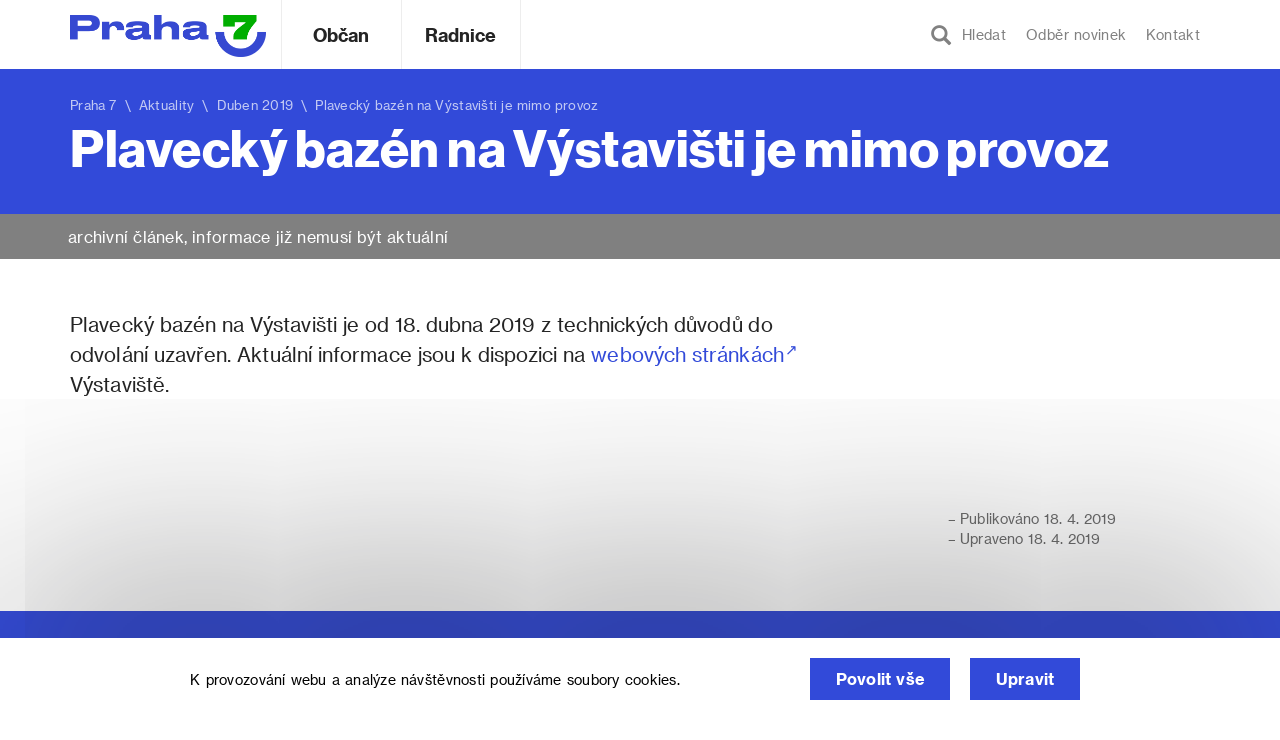

--- FILE ---
content_type: text/html; charset=UTF-8
request_url: https://www.praha7.cz/plavecky-bazen-na-vystavisti-je-mimo-provoz/
body_size: 14693
content:
<!DOCTYPE html>
<html lang="cs" prefix="og: http://ogp.me/ns#">
<head>
<meta charset="UTF-8">
<meta http-equiv="X-UA-Compatible" content="IE=edge">
<meta name="viewport" content="width=device-width, initial-scale=1.0, maximum-scale=1.0, user-scalable=0" />
<link rel="profile" href="http://gmpg.org/xfn/11">

<link rel="apple-touch-icon" sizes="180x180" href="https://www.praha7.cz/wp-content/themes/praha7/img/favicon/apple-touch-icon.png">
<link rel="icon" type="image/png" href="https://www.praha7.cz/wp-content/themes/praha7/img/favicon/favicon-32x32.png" sizes="32x32">
<link rel="icon" type="image/png" href="https://www.praha7.cz/wp-content/themes/praha7/img/favicon/favicon-16x16.png" sizes="16x16">
<link rel="manifest" href="https://www.praha7.cz/wp-content/themes/praha7/img/favicon/manifest.json">
<link rel="mask-icon" href="https://www.praha7.cz/wp-content/themes/praha7/img/favicon/safari-pinned-tab.svg" color="#ffffff">
<link rel="shortcut icon" href="https://www.praha7.cz/wp-content/themes/praha7/img/favicon/favicon.ico">
<link rel="stylesheet" href="https://www.praha7.cz/wp-content/themes/praha7/print.css" media="print">
<meta name="msapplication-config" content="https://www.praha7.cz/wp-content/themes/praha7/img/favicon/browserconfig.xml">
<meta name="theme-color" content="#ffffff">

<meta name="category" value="article">
<meta property="og:url"                content="https://www.praha7.cz/plavecky-bazen-na-vystavisti-je-mimo-provoz/" />
<meta property="og:type"               content="article" />
<meta property="og:title"              content="Plavecký bazén na Výstavišti je mimo provoz" />
<meta property="og:description"        content="" />
<meta property="og:image"              content="https://www.praha7.cz/wp-content/uploads/2019/04/21081470_1835349639918841_610576085_o-1.jpg" />

<title>Plavecký bazén na Výstavišti je mimo provoz | Praha 7</title>
<meta name='robots' content='max-image-preview:large' />

<!-- This site is optimized with the Yoast SEO plugin v7.1 - https://yoast.com/wordpress/plugins/seo/ -->
<link rel="canonical" href="https://www.praha7.cz/plavecky-bazen-na-vystavisti-je-mimo-provoz/" />
<meta property="og:locale" content="cs_CZ" />
<meta property="og:type" content="article" />
<meta property="og:title" content="Plavecký bazén na Výstavišti je mimo provoz | Praha 7" />
<meta property="og:description" content="Plavecký bazén na Výstavišti je od 18. dubna 2019 z technických důvodů do odvolání uzavřen. Aktuální informace jsou k dispozici na webových stránkách Výstaviště." />
<meta property="og:url" content="https://www.praha7.cz/plavecky-bazen-na-vystavisti-je-mimo-provoz/" />
<meta property="og:site_name" content="Praha 7" />
<meta property="article:publisher" content="https://www.facebook.com/Praha7/" />
<meta property="article:section" content="Aktuality" />
<meta property="article:published_time" content="2019-04-18T14:37:29+02:00" />
<meta property="article:modified_time" content="2019-04-18T14:40:47+02:00" />
<meta property="og:updated_time" content="2019-04-18T14:40:47+02:00" />
<meta property="og:image" content="https://www.praha7.cz/wp-content/uploads/2019/04/21081470_1835349639918841_610576085_o-1.jpg" />
<meta property="og:image:secure_url" content="https://www.praha7.cz/wp-content/uploads/2019/04/21081470_1835349639918841_610576085_o-1.jpg" />
<meta property="og:image:width" content="2048" />
<meta property="og:image:height" content="1536" />
<meta name="twitter:card" content="summary_large_image" />
<meta name="twitter:description" content="[perex] Plavecký bazén na Výstavišti je od 18.&nbsp;dubna 2019 z&nbsp;technických důvodů do odvolání uzavřen. Aktuální informace jsou k&nbsp;dispozici na webových stránkách Výstaviště. [/perex]" />
<meta name="twitter:title" content="Plavecký bazén na Výstavišti je mimo provoz | Praha 7" />
<meta name="twitter:image" content="https://www.praha7.cz/wp-content/uploads/2019/04/21081470_1835349639918841_610576085_o-1.jpg" />
<script type='application/ld+json'>{"@context":"https:\/\/schema.org","@type":"Organization","url":"https:\/\/www.praha7.cz\/","sameAs":["https:\/\/www.facebook.com\/Praha7\/","https:\/\/www.youtube.com\/user\/MCPraha7"],"@id":"#organization","name":"M\u011bstsk\u00e1 \u010d\u00e1st Praha 7","logo":"https:\/\/www.praha7.cz\/wp-content\/uploads\/2018\/03\/logo-P7-rgb.png"}</script>
<!-- / Yoast SEO plugin. -->

<link rel='dns-prefetch' href='//ajax.googleapis.com' />
<link rel='dns-prefetch' href='//s.w.org' />
<link rel="alternate" type="application/rss+xml" title="Praha 7 &raquo; RSS zdroj" href="https://www.praha7.cz/feed/" />
<link rel="alternate" type="application/rss+xml" title="Praha 7 &raquo; RSS komentářů" href="https://www.praha7.cz/comments/feed/" />
		<!-- This site uses the Google Analytics by MonsterInsights plugin v9.0.1 - Using Analytics tracking - https://www.monsterinsights.com/ -->
							<script src="//www.googletagmanager.com/gtag/js?id=G-PM98PGF2XX"  data-cfasync="false" data-wpfc-render="false" type="text/javascript" async></script>
			<script data-cfasync="false" data-wpfc-render="false" type="text/javascript">
				var mi_version = '9.0.1';
				var mi_track_user = true;
				var mi_no_track_reason = '';
								var MonsterInsightsDefaultLocations = {"page_location":"https:\/\/www.praha7.cz\/plavecky-bazen-na-vystavisti-je-mimo-provoz\/"};
				if ( typeof MonsterInsightsPrivacyGuardFilter === 'function' ) {
					var MonsterInsightsLocations = (typeof MonsterInsightsExcludeQuery === 'object') ? MonsterInsightsPrivacyGuardFilter( MonsterInsightsExcludeQuery ) : MonsterInsightsPrivacyGuardFilter( MonsterInsightsDefaultLocations );
				} else {
					var MonsterInsightsLocations = (typeof MonsterInsightsExcludeQuery === 'object') ? MonsterInsightsExcludeQuery : MonsterInsightsDefaultLocations;
				}

								var disableStrs = [
										'ga-disable-G-PM98PGF2XX',
									];

				/* Function to detect opted out users */
				function __gtagTrackerIsOptedOut() {
					for (var index = 0; index < disableStrs.length; index++) {
						if (document.cookie.indexOf(disableStrs[index] + '=true') > -1) {
							return true;
						}
					}

					return false;
				}

				/* Disable tracking if the opt-out cookie exists. */
				if (__gtagTrackerIsOptedOut()) {
					for (var index = 0; index < disableStrs.length; index++) {
						window[disableStrs[index]] = true;
					}
				}

				/* Opt-out function */
				function __gtagTrackerOptout() {
					for (var index = 0; index < disableStrs.length; index++) {
						document.cookie = disableStrs[index] + '=true; expires=Thu, 31 Dec 2099 23:59:59 UTC; path=/';
						window[disableStrs[index]] = true;
					}
				}

				if ('undefined' === typeof gaOptout) {
					function gaOptout() {
						__gtagTrackerOptout();
					}
				}
								window.dataLayer = window.dataLayer || [];

				window.MonsterInsightsDualTracker = {
					helpers: {},
					trackers: {},
				};
				if (mi_track_user) {
					function __gtagDataLayer() {
						dataLayer.push(arguments);
					}

					function __gtagTracker(type, name, parameters) {
						if (!parameters) {
							parameters = {};
						}

						if (parameters.send_to) {
							__gtagDataLayer.apply(null, arguments);
							return;
						}

						if (type === 'event') {
														parameters.send_to = monsterinsights_frontend.v4_id;
							var hookName = name;
							if (typeof parameters['event_category'] !== 'undefined') {
								hookName = parameters['event_category'] + ':' + name;
							}

							if (typeof MonsterInsightsDualTracker.trackers[hookName] !== 'undefined') {
								MonsterInsightsDualTracker.trackers[hookName](parameters);
							} else {
								__gtagDataLayer('event', name, parameters);
							}
							
						} else {
							__gtagDataLayer.apply(null, arguments);
						}
					}

					__gtagTracker('js', new Date());
					__gtagTracker('set', {
						'developer_id.dZGIzZG': true,
											});
					if ( MonsterInsightsLocations.page_location ) {
						__gtagTracker('set', MonsterInsightsLocations);
					}
										__gtagTracker('config', 'G-PM98PGF2XX', {"forceSSL":"true","link_attribution":"true"} );
															window.gtag = __gtagTracker;										(function () {
						/* https://developers.google.com/analytics/devguides/collection/analyticsjs/ */
						/* ga and __gaTracker compatibility shim. */
						var noopfn = function () {
							return null;
						};
						var newtracker = function () {
							return new Tracker();
						};
						var Tracker = function () {
							return null;
						};
						var p = Tracker.prototype;
						p.get = noopfn;
						p.set = noopfn;
						p.send = function () {
							var args = Array.prototype.slice.call(arguments);
							args.unshift('send');
							__gaTracker.apply(null, args);
						};
						var __gaTracker = function () {
							var len = arguments.length;
							if (len === 0) {
								return;
							}
							var f = arguments[len - 1];
							if (typeof f !== 'object' || f === null || typeof f.hitCallback !== 'function') {
								if ('send' === arguments[0]) {
									var hitConverted, hitObject = false, action;
									if ('event' === arguments[1]) {
										if ('undefined' !== typeof arguments[3]) {
											hitObject = {
												'eventAction': arguments[3],
												'eventCategory': arguments[2],
												'eventLabel': arguments[4],
												'value': arguments[5] ? arguments[5] : 1,
											}
										}
									}
									if ('pageview' === arguments[1]) {
										if ('undefined' !== typeof arguments[2]) {
											hitObject = {
												'eventAction': 'page_view',
												'page_path': arguments[2],
											}
										}
									}
									if (typeof arguments[2] === 'object') {
										hitObject = arguments[2];
									}
									if (typeof arguments[5] === 'object') {
										Object.assign(hitObject, arguments[5]);
									}
									if ('undefined' !== typeof arguments[1].hitType) {
										hitObject = arguments[1];
										if ('pageview' === hitObject.hitType) {
											hitObject.eventAction = 'page_view';
										}
									}
									if (hitObject) {
										action = 'timing' === arguments[1].hitType ? 'timing_complete' : hitObject.eventAction;
										hitConverted = mapArgs(hitObject);
										__gtagTracker('event', action, hitConverted);
									}
								}
								return;
							}

							function mapArgs(args) {
								var arg, hit = {};
								var gaMap = {
									'eventCategory': 'event_category',
									'eventAction': 'event_action',
									'eventLabel': 'event_label',
									'eventValue': 'event_value',
									'nonInteraction': 'non_interaction',
									'timingCategory': 'event_category',
									'timingVar': 'name',
									'timingValue': 'value',
									'timingLabel': 'event_label',
									'page': 'page_path',
									'location': 'page_location',
									'title': 'page_title',
									'referrer' : 'page_referrer',
								};
								for (arg in args) {
																		if (!(!args.hasOwnProperty(arg) || !gaMap.hasOwnProperty(arg))) {
										hit[gaMap[arg]] = args[arg];
									} else {
										hit[arg] = args[arg];
									}
								}
								return hit;
							}

							try {
								f.hitCallback();
							} catch (ex) {
							}
						};
						__gaTracker.create = newtracker;
						__gaTracker.getByName = newtracker;
						__gaTracker.getAll = function () {
							return [];
						};
						__gaTracker.remove = noopfn;
						__gaTracker.loaded = true;
						window['__gaTracker'] = __gaTracker;
					})();
									} else {
										console.log("");
					(function () {
						function __gtagTracker() {
							return null;
						}

						window['__gtagTracker'] = __gtagTracker;
						window['gtag'] = __gtagTracker;
					})();
									}
			</script>
				<!-- / Google Analytics by MonsterInsights -->
		<script type="text/javascript">
window._wpemojiSettings = {"baseUrl":"https:\/\/s.w.org\/images\/core\/emoji\/13.1.0\/72x72\/","ext":".png","svgUrl":"https:\/\/s.w.org\/images\/core\/emoji\/13.1.0\/svg\/","svgExt":".svg","source":{"concatemoji":"https:\/\/www.praha7.cz\/wp-includes\/js\/wp-emoji-release.min.js?ver=5.9.3"}};
/*! This file is auto-generated */
!function(e,a,t){var n,r,o,i=a.createElement("canvas"),p=i.getContext&&i.getContext("2d");function s(e,t){var a=String.fromCharCode;p.clearRect(0,0,i.width,i.height),p.fillText(a.apply(this,e),0,0);e=i.toDataURL();return p.clearRect(0,0,i.width,i.height),p.fillText(a.apply(this,t),0,0),e===i.toDataURL()}function c(e){var t=a.createElement("script");t.src=e,t.defer=t.type="text/javascript",a.getElementsByTagName("head")[0].appendChild(t)}for(o=Array("flag","emoji"),t.supports={everything:!0,everythingExceptFlag:!0},r=0;r<o.length;r++)t.supports[o[r]]=function(e){if(!p||!p.fillText)return!1;switch(p.textBaseline="top",p.font="600 32px Arial",e){case"flag":return s([127987,65039,8205,9895,65039],[127987,65039,8203,9895,65039])?!1:!s([55356,56826,55356,56819],[55356,56826,8203,55356,56819])&&!s([55356,57332,56128,56423,56128,56418,56128,56421,56128,56430,56128,56423,56128,56447],[55356,57332,8203,56128,56423,8203,56128,56418,8203,56128,56421,8203,56128,56430,8203,56128,56423,8203,56128,56447]);case"emoji":return!s([10084,65039,8205,55357,56613],[10084,65039,8203,55357,56613])}return!1}(o[r]),t.supports.everything=t.supports.everything&&t.supports[o[r]],"flag"!==o[r]&&(t.supports.everythingExceptFlag=t.supports.everythingExceptFlag&&t.supports[o[r]]);t.supports.everythingExceptFlag=t.supports.everythingExceptFlag&&!t.supports.flag,t.DOMReady=!1,t.readyCallback=function(){t.DOMReady=!0},t.supports.everything||(n=function(){t.readyCallback()},a.addEventListener?(a.addEventListener("DOMContentLoaded",n,!1),e.addEventListener("load",n,!1)):(e.attachEvent("onload",n),a.attachEvent("onreadystatechange",function(){"complete"===a.readyState&&t.readyCallback()})),(n=t.source||{}).concatemoji?c(n.concatemoji):n.wpemoji&&n.twemoji&&(c(n.twemoji),c(n.wpemoji)))}(window,document,window._wpemojiSettings);
</script>
<style type="text/css">
img.wp-smiley,
img.emoji {
	display: inline !important;
	border: none !important;
	box-shadow: none !important;
	height: 1em !important;
	width: 1em !important;
	margin: 0 0.07em !important;
	vertical-align: -0.1em !important;
	background: none !important;
	padding: 0 !important;
}
</style>
	<link rel='stylesheet' id='wp-block-library-css'  href='https://www.praha7.cz/wp-includes/css/dist/block-library/style.min.css?ver=5.9.3' type='text/css' media='all' />
<style id='global-styles-inline-css' type='text/css'>
body{--wp--preset--color--black: #000000;--wp--preset--color--cyan-bluish-gray: #abb8c3;--wp--preset--color--white: #ffffff;--wp--preset--color--pale-pink: #f78da7;--wp--preset--color--vivid-red: #cf2e2e;--wp--preset--color--luminous-vivid-orange: #ff6900;--wp--preset--color--luminous-vivid-amber: #fcb900;--wp--preset--color--light-green-cyan: #7bdcb5;--wp--preset--color--vivid-green-cyan: #00d084;--wp--preset--color--pale-cyan-blue: #8ed1fc;--wp--preset--color--vivid-cyan-blue: #0693e3;--wp--preset--color--vivid-purple: #9b51e0;--wp--preset--gradient--vivid-cyan-blue-to-vivid-purple: linear-gradient(135deg,rgba(6,147,227,1) 0%,rgb(155,81,224) 100%);--wp--preset--gradient--light-green-cyan-to-vivid-green-cyan: linear-gradient(135deg,rgb(122,220,180) 0%,rgb(0,208,130) 100%);--wp--preset--gradient--luminous-vivid-amber-to-luminous-vivid-orange: linear-gradient(135deg,rgba(252,185,0,1) 0%,rgba(255,105,0,1) 100%);--wp--preset--gradient--luminous-vivid-orange-to-vivid-red: linear-gradient(135deg,rgba(255,105,0,1) 0%,rgb(207,46,46) 100%);--wp--preset--gradient--very-light-gray-to-cyan-bluish-gray: linear-gradient(135deg,rgb(238,238,238) 0%,rgb(169,184,195) 100%);--wp--preset--gradient--cool-to-warm-spectrum: linear-gradient(135deg,rgb(74,234,220) 0%,rgb(151,120,209) 20%,rgb(207,42,186) 40%,rgb(238,44,130) 60%,rgb(251,105,98) 80%,rgb(254,248,76) 100%);--wp--preset--gradient--blush-light-purple: linear-gradient(135deg,rgb(255,206,236) 0%,rgb(152,150,240) 100%);--wp--preset--gradient--blush-bordeaux: linear-gradient(135deg,rgb(254,205,165) 0%,rgb(254,45,45) 50%,rgb(107,0,62) 100%);--wp--preset--gradient--luminous-dusk: linear-gradient(135deg,rgb(255,203,112) 0%,rgb(199,81,192) 50%,rgb(65,88,208) 100%);--wp--preset--gradient--pale-ocean: linear-gradient(135deg,rgb(255,245,203) 0%,rgb(182,227,212) 50%,rgb(51,167,181) 100%);--wp--preset--gradient--electric-grass: linear-gradient(135deg,rgb(202,248,128) 0%,rgb(113,206,126) 100%);--wp--preset--gradient--midnight: linear-gradient(135deg,rgb(2,3,129) 0%,rgb(40,116,252) 100%);--wp--preset--duotone--dark-grayscale: url('#wp-duotone-dark-grayscale');--wp--preset--duotone--grayscale: url('#wp-duotone-grayscale');--wp--preset--duotone--purple-yellow: url('#wp-duotone-purple-yellow');--wp--preset--duotone--blue-red: url('#wp-duotone-blue-red');--wp--preset--duotone--midnight: url('#wp-duotone-midnight');--wp--preset--duotone--magenta-yellow: url('#wp-duotone-magenta-yellow');--wp--preset--duotone--purple-green: url('#wp-duotone-purple-green');--wp--preset--duotone--blue-orange: url('#wp-duotone-blue-orange');--wp--preset--font-size--small: 13px;--wp--preset--font-size--medium: 20px;--wp--preset--font-size--large: 36px;--wp--preset--font-size--x-large: 42px;}.has-black-color{color: var(--wp--preset--color--black) !important;}.has-cyan-bluish-gray-color{color: var(--wp--preset--color--cyan-bluish-gray) !important;}.has-white-color{color: var(--wp--preset--color--white) !important;}.has-pale-pink-color{color: var(--wp--preset--color--pale-pink) !important;}.has-vivid-red-color{color: var(--wp--preset--color--vivid-red) !important;}.has-luminous-vivid-orange-color{color: var(--wp--preset--color--luminous-vivid-orange) !important;}.has-luminous-vivid-amber-color{color: var(--wp--preset--color--luminous-vivid-amber) !important;}.has-light-green-cyan-color{color: var(--wp--preset--color--light-green-cyan) !important;}.has-vivid-green-cyan-color{color: var(--wp--preset--color--vivid-green-cyan) !important;}.has-pale-cyan-blue-color{color: var(--wp--preset--color--pale-cyan-blue) !important;}.has-vivid-cyan-blue-color{color: var(--wp--preset--color--vivid-cyan-blue) !important;}.has-vivid-purple-color{color: var(--wp--preset--color--vivid-purple) !important;}.has-black-background-color{background-color: var(--wp--preset--color--black) !important;}.has-cyan-bluish-gray-background-color{background-color: var(--wp--preset--color--cyan-bluish-gray) !important;}.has-white-background-color{background-color: var(--wp--preset--color--white) !important;}.has-pale-pink-background-color{background-color: var(--wp--preset--color--pale-pink) !important;}.has-vivid-red-background-color{background-color: var(--wp--preset--color--vivid-red) !important;}.has-luminous-vivid-orange-background-color{background-color: var(--wp--preset--color--luminous-vivid-orange) !important;}.has-luminous-vivid-amber-background-color{background-color: var(--wp--preset--color--luminous-vivid-amber) !important;}.has-light-green-cyan-background-color{background-color: var(--wp--preset--color--light-green-cyan) !important;}.has-vivid-green-cyan-background-color{background-color: var(--wp--preset--color--vivid-green-cyan) !important;}.has-pale-cyan-blue-background-color{background-color: var(--wp--preset--color--pale-cyan-blue) !important;}.has-vivid-cyan-blue-background-color{background-color: var(--wp--preset--color--vivid-cyan-blue) !important;}.has-vivid-purple-background-color{background-color: var(--wp--preset--color--vivid-purple) !important;}.has-black-border-color{border-color: var(--wp--preset--color--black) !important;}.has-cyan-bluish-gray-border-color{border-color: var(--wp--preset--color--cyan-bluish-gray) !important;}.has-white-border-color{border-color: var(--wp--preset--color--white) !important;}.has-pale-pink-border-color{border-color: var(--wp--preset--color--pale-pink) !important;}.has-vivid-red-border-color{border-color: var(--wp--preset--color--vivid-red) !important;}.has-luminous-vivid-orange-border-color{border-color: var(--wp--preset--color--luminous-vivid-orange) !important;}.has-luminous-vivid-amber-border-color{border-color: var(--wp--preset--color--luminous-vivid-amber) !important;}.has-light-green-cyan-border-color{border-color: var(--wp--preset--color--light-green-cyan) !important;}.has-vivid-green-cyan-border-color{border-color: var(--wp--preset--color--vivid-green-cyan) !important;}.has-pale-cyan-blue-border-color{border-color: var(--wp--preset--color--pale-cyan-blue) !important;}.has-vivid-cyan-blue-border-color{border-color: var(--wp--preset--color--vivid-cyan-blue) !important;}.has-vivid-purple-border-color{border-color: var(--wp--preset--color--vivid-purple) !important;}.has-vivid-cyan-blue-to-vivid-purple-gradient-background{background: var(--wp--preset--gradient--vivid-cyan-blue-to-vivid-purple) !important;}.has-light-green-cyan-to-vivid-green-cyan-gradient-background{background: var(--wp--preset--gradient--light-green-cyan-to-vivid-green-cyan) !important;}.has-luminous-vivid-amber-to-luminous-vivid-orange-gradient-background{background: var(--wp--preset--gradient--luminous-vivid-amber-to-luminous-vivid-orange) !important;}.has-luminous-vivid-orange-to-vivid-red-gradient-background{background: var(--wp--preset--gradient--luminous-vivid-orange-to-vivid-red) !important;}.has-very-light-gray-to-cyan-bluish-gray-gradient-background{background: var(--wp--preset--gradient--very-light-gray-to-cyan-bluish-gray) !important;}.has-cool-to-warm-spectrum-gradient-background{background: var(--wp--preset--gradient--cool-to-warm-spectrum) !important;}.has-blush-light-purple-gradient-background{background: var(--wp--preset--gradient--blush-light-purple) !important;}.has-blush-bordeaux-gradient-background{background: var(--wp--preset--gradient--blush-bordeaux) !important;}.has-luminous-dusk-gradient-background{background: var(--wp--preset--gradient--luminous-dusk) !important;}.has-pale-ocean-gradient-background{background: var(--wp--preset--gradient--pale-ocean) !important;}.has-electric-grass-gradient-background{background: var(--wp--preset--gradient--electric-grass) !important;}.has-midnight-gradient-background{background: var(--wp--preset--gradient--midnight) !important;}.has-small-font-size{font-size: var(--wp--preset--font-size--small) !important;}.has-medium-font-size{font-size: var(--wp--preset--font-size--medium) !important;}.has-large-font-size{font-size: var(--wp--preset--font-size--large) !important;}.has-x-large-font-size{font-size: var(--wp--preset--font-size--x-large) !important;}
</style>
<link rel='stylesheet' id='bwg_frontend-css'  href='https://www.praha7.cz/wp-content/plugins/photo-gallery/css/bwg_frontend.css?ver=1.3.46' type='text/css' media='all' />
<link rel='stylesheet' id='bwg_font-awesome-css'  href='https://www.praha7.cz/wp-content/plugins/photo-gallery/css/font-awesome/font-awesome.css?ver=4.6.3' type='text/css' media='all' />
<link rel='stylesheet' id='bwg_mCustomScrollbar-css'  href='https://www.praha7.cz/wp-content/plugins/photo-gallery/css/jquery.mCustomScrollbar.css?ver=1.3.46' type='text/css' media='all' />
<link rel='stylesheet' id='bwg_sumoselect-css'  href='https://www.praha7.cz/wp-content/plugins/photo-gallery/css/sumoselect.css?ver=3.0.2' type='text/css' media='all' />
<link rel='stylesheet' id='wpforo-widgets-css'  href='https://www.praha7.cz/wp-content/plugins/wpforo/wpf-themes/classic/widgets.css?ver=1.9.9.1' type='text/css' media='all' />
<link rel='stylesheet' id='praha7-bootstrap-css-css'  href='https://www.praha7.cz/wp-content/themes/praha7/css/bootstrap.min.css?ver=5.9.3' type='text/css' media='all' />
<link rel='stylesheet' id='praha7-datepicker-css-css'  href='https://www.praha7.cz/wp-content/themes/praha7/css/bootstrap-datepicker.standalone.min.css?ver=1.6.4' type='text/css' media='all' />
<link rel='stylesheet' id='praha7-stylesheet-css'  href='https://www.praha7.cz/wp-content/themes/praha7/style.css?ver=557209237' type='text/css' media='all' />
<link rel='stylesheet' id='praha7-fonts-css'  href='https://www.praha7.cz/wp-content/themes/praha7/css/fonts.css?ver=5.9.3' type='text/css' media='all' />
<link rel='stylesheet' id='praha7-fontawesome-css'  href='https://www.praha7.cz/wp-content/themes/praha7/css/font-awesome.min.css?ver=5.9.3' type='text/css' media='all' />
<link rel='stylesheet' id='tablepress-responsive-tables-css'  href='https://www.praha7.cz/wp-content/plugins/tablepress-responsive-tables/css/responsive.dataTables.min.css?ver=1.4' type='text/css' media='all' />
<link rel='stylesheet' id='tablepress-default-css'  href='https://www.praha7.cz/wp-content/plugins/tablepress/css/default.min.css?ver=1.9' type='text/css' media='all' />
<style id='tablepress-default-inline-css' type='text/css'>
.tablepress-id-14,.tablepress-id-15,.tablepress-id-16,.tablepress-id-17,.tablepress-id-18,.tablepress-id-19,.tablepress-id-20,.tablepress-id-21,.tablepress-id-22,.tablepress-id-23,.tablepress-id-24,{font-family:Arial;font-size:12px;color:#000}.tablepress thead th,.tablepress tfoot th{border-bottom-style:solid;border-bottom-color:#324AD9;border-bottom-width:2px;border-top-style:solid;border-top-color:#324AD9;border-top-width:4px;color:#324AD9;background-color:#fff}.tablepress thead .sorting_asc,.tablepress thead .sorting_desc,.tablepress thead .sorting:hover{color:#242424;background-color:#f3F3F3}.word-wrap td{word-wrap:break-word;max-width:200px}
</style>
<link rel='stylesheet' id='wpforo-dynamic-style-css'  href='https://www.praha7.cz/wp-content/plugins/wpforo/wpf-themes/classic/colors.css?ver=1.9.9.1.c5e15f2deae94f5190807027f991409e' type='text/css' media='all' />
<!--[if !IE]><!-->
<link rel='stylesheet' id='tablepress-responsive-tables-flip-css'  href='https://www.praha7.cz/wp-content/plugins/tablepress-responsive-tables/css/tablepress-responsive-flip.min.css?ver=1.4' type='text/css' media='all' />
<!--<![endif]-->
<script type='text/javascript' src='https://www.praha7.cz/wp-includes/js/jquery/jquery.min.js?ver=3.6.0' id='jquery-core-js'></script>
<script type='text/javascript' src='https://www.praha7.cz/wp-includes/js/jquery/jquery-migrate.min.js?ver=3.3.2' id='jquery-migrate-js'></script>
<script type='text/javascript' id='jquery-migrate-js-after'>

	 	jQuery(document).ready(function() {
			jQuery( ".opensearch" ).on( "click", tapHandler );
				
			function tapHandler( event ) {
				jQuery(".search_field").show();
				setTimeout(function(){
					jQuery("#search-form #s").focus();
				}, 0);

				jQuery( ".no-search-field" ).hide();
			}

			jQuery( ".form-control-clear" ).click(function() {
				jQuery( ".no-search-field" ).show();
				jQuery(".search_field").hide();
			});

		});
	 

		// Hide Header on on scroll down
		var didScroll;
		var lastScrollTop = 0;
		var delta = 5;

		jQuery(window).scroll(function(event){
				didScroll = true;

				if (didScroll) {
					hasScrolled();
					didScroll = false;
				}
		});

		function hasScrolled() {
				var st = jQuery(this).scrollTop();
				var navbarHeight = jQuery(".site-header").outerHeight();
				
				if (st > (navbarHeight + 30)) {
					jQuery(".site-header").removeClass("nav-topped").addClass("nav-scrolled");
					jQuery("body").css({ "padding-top": navbarHeight });
				} else if ((st <= navbarHeight)) {
					jQuery(".site-header").removeClass("nav-scrolled").addClass("nav-topped");
					jQuery("body").css({ "padding-top": "0" });
				}

				// Make sure they scroll more than delta
				if(Math.abs(lastScrollTop - st) <= delta)
						return;
				
				// If they scrolled down and are past the navbar, add class .nav-up.
				// This is necessary so you never see what is "behind" the navbar.
				if (st > lastScrollTop && st > navbarHeight){
						// Scroll Down
						jQuery(".site-header").css({ "top": -navbarHeight });
				} else {
						// Scroll Up
						if(st + jQuery(window).height() < jQuery(document).height()) {
							jQuery(".site-header").css({ "top": "0" });
						}
				}

				lastScrollTop = st;
}
	 

	 	jQuery(document).ready(function() {
			jQuery("#user_login").attr( "placeholder", "váš email" );
			jQuery("#user_pass").attr( "placeholder", "vaše heslo" );

			jQuery( ".openlogin" ).on( "click", toggleLogin );
			jQuery( ".closeLogin").on( "click", toggleLogin );

			jQuery(document).mouseup(function (e) {
				var container = jQuery(".login-dropdown");

				if (!container.is(e.target) && container.has(e.target).length === 0) {
					jQuery(".login-dropdown").hide();
					jQuery(".openlogin").removeClass( "active-navbar-link" );
				}
			});

			function toggleLogin( event ) {
				jQuery(".login-dropdown").toggle();
				jQuery(".openlogin").toggleClass( "active-navbar-link" );
			}
		});
	 
</script>
<script type='text/javascript' src='https://www.praha7.cz/wp-content/plugins/google-analytics-for-wordpress/assets/js/frontend-gtag.min.js?ver=9.0.1' id='monsterinsights-frontend-script-js'></script>
<script data-cfasync="false" data-wpfc-render="false" type="text/javascript" id='monsterinsights-frontend-script-js-extra'>/* <![CDATA[ */
var monsterinsights_frontend = {"js_events_tracking":"true","download_extensions":"doc,pdf,ppt,zip,xls,docx,pptx,xlsx","inbound_paths":"[]","home_url":"https:\/\/www.praha7.cz","hash_tracking":"false","v4_id":"G-PM98PGF2XX"};/* ]]> */
</script>
<script type='text/javascript' src='https://www.praha7.cz/wp-content/plugins/photo-gallery/js/bwg_frontend.js?ver=1.3.46' id='bwg_frontend-js'></script>
<script type='text/javascript' id='bwg_sumoselect-js-extra'>
/* <![CDATA[ */
var bwg_objectsL10n = {"bwg_select_tag":"Select Tag","bwg_search":"Hledat"};
/* ]]> */
</script>
<script type='text/javascript' src='https://www.praha7.cz/wp-content/plugins/photo-gallery/js/jquery.sumoselect.min.js?ver=3.0.2' id='bwg_sumoselect-js'></script>
<script type='text/javascript' src='https://www.praha7.cz/wp-content/plugins/photo-gallery/js/jquery.mobile.js?ver=1.3.46' id='bwg_jquery_mobile-js'></script>
<script type='text/javascript' src='https://www.praha7.cz/wp-content/plugins/photo-gallery/js/jquery.mCustomScrollbar.concat.min.js?ver=1.3.46' id='bwg_mCustomScrollbar-js'></script>
<script type='text/javascript' src='https://www.praha7.cz/wp-content/plugins/photo-gallery/js/jquery.fullscreen-0.4.1.js?ver=0.4.1' id='jquery-fullscreen-js'></script>
<script type='text/javascript' id='bwg_gallery_box-js-extra'>
/* <![CDATA[ */
var bwg_objectL10n = {"bwg_field_required":"field is required.","bwg_mail_validation":"Toto nen\u00ed platn\u00e1 e-mailov\u00e1 adresa.","bwg_search_result":"Nejsou \u017e\u00e1dn\u00e9 sn\u00edmky, kter\u00e9 odpov\u00eddaj\u00ed zadan\u00fdm."};
/* ]]> */
</script>
<script type='text/javascript' src='https://www.praha7.cz/wp-content/plugins/photo-gallery/js/bwg_gallery_box.js?ver=1.3.46' id='bwg_gallery_box-js'></script>
<script type='text/javascript' id='snazzymaps-js-js-extra'>
/* <![CDATA[ */
var SnazzyDataForSnazzyMaps = [];
SnazzyDataForSnazzyMaps={"id":11517,"name":"Blue Essence","description":"It looks good.","url":"https:\/\/snazzymaps.com\/style\/11517\/blue-essence","imageUrl":"https:\/\/snazzy-maps-cdn.azureedge.net\/assets\/11517-blue-essence.png?v=20170626070956","json":"[{\"featureType\":\"landscape.natural\",\"elementType\":\"geometry.fill\",\"stylers\":[{\"visibility\":\"on\"},{\"color\":\"#e0efef\"}]},{\"featureType\":\"poi\",\"elementType\":\"geometry.fill\",\"stylers\":[{\"visibility\":\"on\"},{\"hue\":\"#1900ff\"},{\"color\":\"#c0e8e8\"}]},{\"featureType\":\"road\",\"elementType\":\"geometry\",\"stylers\":[{\"lightness\":100},{\"visibility\":\"simplified\"}]},{\"featureType\":\"road\",\"elementType\":\"labels\",\"stylers\":[{\"visibility\":\"off\"}]},{\"featureType\":\"transit.line\",\"elementType\":\"geometry\",\"stylers\":[{\"visibility\":\"on\"},{\"lightness\":700}]},{\"featureType\":\"water\",\"elementType\":\"all\",\"stylers\":[{\"color\":\"#7dcdcd\"}]}]","views":6178,"favorites":45,"createdBy":{"name":"sairam","url":null},"createdOn":"2015-02-24T06:10:25.677","tags":["colorful","dark","light"],"colors":["blue","multi","purple"]};
/* ]]> */
</script>
<script type='text/javascript' src='https://www.praha7.cz/wp-content/plugins/snazzy-maps/snazzymaps.js?ver=1.1.3' id='snazzymaps-js-js'></script>
<script type='text/javascript' src='https://www.praha7.cz/wp-content/plugins/stop-user-enumeration/frontend/js/frontend.js?ver=1.3.13' id='stop-user-enumeration-js'></script>
<script type='text/javascript' src='https://www.praha7.cz/wp-content/themes/praha7/js/js.cookie.min.js?ver=5.9.3' id='js-cookie-js'></script>
<script type='text/javascript' src='https://www.praha7.cz/wp-content/themes/praha7/js/cookies.js?ver=5.9.3' id='cookies-js'></script>
<script type='text/javascript' src='https://www.praha7.cz/wp-content/themes/praha7/js/cookies-modal.js?ver=5.9.3' id='cookies-modal-js'></script>
<link rel="https://api.w.org/" href="https://www.praha7.cz/api/" /><link rel="alternate" type="application/json" href="https://www.praha7.cz/api/wp/v2/posts/25553" /><link rel="EditURI" type="application/rsd+xml" title="RSD" href="https://www.praha7.cz/xmlrpc.php?rsd" />
<link rel="wlwmanifest" type="application/wlwmanifest+xml" href="https://www.praha7.cz/wp-includes/wlwmanifest.xml" /> 
<meta name="generator" content="WordPress 5.9.3" />
<link rel='shortlink' href='https://www.praha7.cz/?p=25553' />
<link rel="alternate" type="application/json+oembed" href="https://www.praha7.cz/api/oembed/1.0/embed?url=https%3A%2F%2Fwww.praha7.cz%2Fplavecky-bazen-na-vystavisti-je-mimo-provoz%2F" />
<link rel="alternate" type="text/xml+oembed" href="https://www.praha7.cz/api/oembed/1.0/embed?url=https%3A%2F%2Fwww.praha7.cz%2Fplavecky-bazen-na-vystavisti-je-mimo-provoz%2F&#038;format=xml" />


<!-- https://wordpress.org/plugins/indicate-external-links/ -->
<script type="text/javascript">
jQuery(document).ready(function(){
jQuery("a[href*='http://']:not([href*='"+"praha7.cz"+"'])").not('a:has(img)').addClass("extlink").append('<sup></sup>');
jQuery("a[href*='https://']:not([href*='"+"praha7.cz"+"'])").not('a:has(img)').addClass("extlink https").append('<sup></sup>');
});
</script>

<style type="text/css" media=screen>

	.extlink sup:after {
		content: "\2197";
		font-size: 1em;
		line-height: 0; 
		position: relative; 
		vertical-align: baseline; 
	}

	.nav-menu .extlink sup:after,
	.wp-caption-text .extlink sup:after {
		content:"";
	}
	
</style>

<style type="text/css">.recentcomments a{display:inline !important;padding:0 !important;margin:0 !important;}</style></head>

<body class="post-template-default single single-post postid-25553 single-format-standard group-blog wpf-default wpft-">

<div id="page" class="site">
	<header id="masthead" class="site-header" role="banner">
		
		<nav id="site-navigation" class="navbar navbar-default main-navigation clearfix" role="navigation">
			<div class="container">
				<div class="navbar-header">
					<button type="button" class="navbar-toggle collapsed" data-toggle="collapse" data-target="#navbar" aria-expanded="false" aria-controls="primary-menu">
						<span class="sr-only">Primary Menu</span>
						<span class="icon-bar"></span>
						<span class="icon-bar"></span>
						<span class="icon-bar"></span>
					</button>

					<button type="button" class="navbar-toggle search-toggle collapsed search-act" data-toggle="collapse" data-target="#search-collapse" aria-expanded="false" aria-controls="search-collapse">
						<i class="search-icon" aria-hidden="true"></i>
						<span class="sr-only">Hledat</span>
					</button>

											<a class="navbar-brand" href="https://www.praha7.cz/" rel="home">
							<img src="https://www.praha7.cz/wp-content/themes/praha7/img/Praha-7-lg-bar-RGB.PNG" alt="Praha&nbsp;7">
						</a>
									</div>

				<script>
				(function() {
					var cx = '001589165214070428810:esv7cvpgepu';
					var gcse = document.createElement('script');
					gcse.type = 'text/javascript';
					gcse.async = true;
					gcse.src = 'https://cse.google.com/cse.js?cx=' + cx;
					var s = document.getElementsByTagName('script')[0];
					s.parentNode.insertBefore(gcse, s);
				})();
				</script>

				<div id="search-collapse" class="collapse hidden-sm hidden-md hidden-lg">
					<div class="google-search-crap google-search-fullwidth">
						<gcse:searchbox-only resultsUrl="https://www.praha7.cz/?s=">
					</div>
				</div>

				<div id="navbar" class="navbar-collapse collapse">

					<ul class="nav navbar-nav navbar-right search_field" style="display: none">
						<li class="google-search-crap">
							<gcse:searchbox-only resultsUrl="https://www.praha7.cz/?s=">
						</li>
					</ul>

					<ul class="nav navbar-nav navbar-right no-search-field">
						<li class="hidden-xs"><a href="#" data-mini="false" data-theme="e" data-role="button" class="opensearch search-act" data-icon="search" data-iconpos="right"><span class="glyphicon glyphicon-search"></span>&nbsp; Hledat</a></li>

													
							<li>
																	<!-- <a href="#" data-mini="false" data-theme="e" data-role="button" class="openlogin" data-icon="login" data-iconpos="right">Přihlášení</a> -->
															</li>

							<li><a href="https://www.praha7.cz#newsletter-box">Odběr novinek</a></li>
							<li><a href="#contact-info">Kontakt</a></li>
												
											</ul>


											<div class="login-dropdown sidebar-box">
							<div class="container-fluid">
								<div class="row">
									<div class="col-xs-10">
										<h2>Přihlásit</h2>
									</div>
									<div class="col-xs-2 text-right">
										<a href="#" data-mini="false" data-theme="e" data-role="button" class="closeLogin" data-icon="login" data-iconpos="right">
											<img src="https://www.praha7.cz/wp-content/themes/praha7/img/close-icon.png" alt="Close login dropdown" />
										</a>
									</div>
									<div class="col-xs-12">
										Pro přihlášení do uživatelského profilu použijte službu mojeID<br /><br />
										        <div id="form">
            <div id="button">
                <a href="https://www.praha7.cz//wp-content/plugins/inqool-mojeID/auth.php"><img src="https://www.praha7.cz//wp-content/plugins/inqool-mojeID/image/155x24.png" alt="Přihlásit přes mojeID"></a>
            </div>
            <div id="links">
                <!--<span id="why">
                    <a href="http://www.mojeid.cz/page/805/vyhody-mojeid/">Proč mojeID</a>
                </span> |-->
                <span id="register">
                    <a href="https://www.praha7.cz/#" onclick="register();return false;">Založit účet mojeID</a>
                </span>
            </div>
            <form action="https://mojeid.cz/registration/endpoint/" method="post" enctype="multipart/form-data" id="register-form">
                <input type="hidden" name="realm" value="https://www.praha7.cz/" />
            <input type="hidden" name="registration_nonce" value="b2af8604c7fad755b5e437d00839fc44" />
            </form>
        </div>

        <script type="text/javascript">
            function register() {
                document.getElementById('register-form').submit();
            }
        </script>
									</div>
								</div>
							</div>
						</div>
					
					<div class="menu-header-menu-container"><ul id="menu-header-menu" class="nav navbar-nav navbar-left nav nav-justified"><li id="menu-item-140" class="menu-item menu-item-type-post_type menu-item-object-page menu-item-140"><a href="https://www.praha7.cz/obcan/">Občan</a></li>
<li id="menu-item-141" class="menu-item menu-item-type-post_type menu-item-object-page menu-item-141"><a href="https://www.praha7.cz/radnice/">Radnice</a></li>
</ul></div>					
					<script>
					jQuery(document).ready(function(){
						jQuery('#menu-header-menu li a').click(function(e){
							var url = jQuery(this).attr("href");
							rememberHomapage(url);
						});

						jQuery('.navbar-brand').click(function(){
							var url = jQuery(this).attr("href");
							rememberHomapage(url);
						});

						jQuery('li.lang a').click(function(){
							var url = jQuery(this).attr("href");
							rememberHomapage(url);
						});

						jQuery(".search-act").on("click",function(e) {
							jQuery("#gsc-i-id2").attr("placeholder", "Zadejte hledaný výraz");
							jQuery("#gsc-i-id2").focus();
						});

						jQuery(document).mouseup(function (e) {
							var container = jQuery(".search_field");

							if (!container.is(e.target) && container.has(e.target).length === 0) {
								container.hide();
								jQuery( ".no-search-field" ).show();
							}
						});

					});

					function rememberHomapage(url){
						console.log(url);
						ajaxRequest = $.ajax({
							url: "https://www.praha7.cz/wp-content/script/ajax/remember-homapage.php",
							type: "POST",
							data: {url:url}
						});

						ajaxRequest.done(function (response){
							window.location.href = url;							
						});
					}

					
					

					
					</script>

				</div>
			</div>
		</nav>

	</header><!-- #masthead -->

	<div id="content" class="site-content">

		
		
	<div class="jumbotron site-jumbo">
		<div class="container">
			<div class="row">
				<div class="col-xs-12">
											<p class="title-info hidden-xs"><a href="https://www.praha7.cz/" rel="home">Praha 7</a> &nbsp;\&nbsp; <a href="https://www.praha7.cz/kategorie/aktuality/" rel="category tag">Aktuality</a> &nbsp;\&nbsp; Duben 2019 &nbsp;\&nbsp; Plavecký bazén na Výstavišti je mimo provoz</p>
						<h1 class="site-title float-title">Plavecký bazén na Výstavišti je mimo provoz</h1>									</div>
			</div>
		</div>
	</div>

	<div id="primary" class="content-area">
		<main id="main" class="site-main" role="main">
			

<div class="hidden-xs" style="margin:0;width:100%;background: #808080;">
    <div class="container" style="color: white;padding: 13px;font-size: 16px;">archivní článek, informace již nemusí být aktuální</div>
</div>
<div class="container visible-xs-block" style="color: white;font-size: 12px;background: #808080;padding-top: 10px;padding-bottom: 10px;">archivní článek, informace již nemusí být aktuální</div>


<div class="thumbnail-photo visible-xs-block">
	<img width="2048" height="1536" src="https://www.praha7.cz/wp-content/uploads/2019/04/21081470_1835349639918841_610576085_o-1.jpg" class="attachment-post-thumbnail size-post-thumbnail wp-post-image" alt="" srcset="https://www.praha7.cz/wp-content/uploads/2019/04/21081470_1835349639918841_610576085_o-1.jpg 2048w, https://www.praha7.cz/wp-content/uploads/2019/04/21081470_1835349639918841_610576085_o-1-533x400.jpg 533w, https://www.praha7.cz/wp-content/uploads/2019/04/21081470_1835349639918841_610576085_o-1-768x576.jpg 768w, https://www.praha7.cz/wp-content/uploads/2019/04/21081470_1835349639918841_610576085_o-1-1333x1000.jpg 1333w" sizes="(max-width: 2048px) 100vw, 2048px" /></div>

<article id="post-25553" class="container clearfix post-25553 post type-post status-publish format-standard has-post-thumbnail hentry category-aktuality">

	<div class="row">
		<div class="col-xs-12 col-sm-9">
			<div class="container-fluid article-intro-text right-space-padded">
				<div class="row">
					<p></p>
<p>Plavecký bazén na Výstavišti je od 18.&nbsp;dubna 2019 z&nbsp;technických důvodů do odvolání uzavřen. Aktuální informace jsou k&nbsp;dispozici na <a href="https://www.vystavistepraha.eu/sport/detail/plavecky-bazen/">webových stránkách</a> Výstaviště.</p>
<p></p>
				</div>
			</div>
		</div>

		<div class="col-xs-12 col-sm-9">
			<div class="container-fluid thumbnail-photo right-space-padded hidden-xs" style="margin-bottom: 40px;">
				<div class="row">
					<img width="2048" height="1536" src="https://www.praha7.cz/wp-content/uploads/2019/04/21081470_1835349639918841_610576085_o-1.jpg" class="attachment-post-thumbnail size-post-thumbnail wp-post-image" alt="" loading="lazy" srcset="https://www.praha7.cz/wp-content/uploads/2019/04/21081470_1835349639918841_610576085_o-1.jpg 2048w, https://www.praha7.cz/wp-content/uploads/2019/04/21081470_1835349639918841_610576085_o-1-533x400.jpg 533w, https://www.praha7.cz/wp-content/uploads/2019/04/21081470_1835349639918841_610576085_o-1-768x576.jpg 768w, https://www.praha7.cz/wp-content/uploads/2019/04/21081470_1835349639918841_610576085_o-1-1333x1000.jpg 1333w" sizes="(max-width: 2048px) 100vw, 2048px" />				</div>
			</div>

			<div class="container-fluid">
				<div class="row">
					
					<div class="article-content right-space-padded">
						<p></p>							<div class="article-tags">
								<style>
									.article-tags {
										display: flex;
										margin-top: 40px;
										flex-wrap: wrap;
										gap: 10px;
										max-width: 100%;
									}
									.article-tag {
										color: #324ad9;
										font-size: 16px;
										font-weight: bold;
										border: 3px solid #324ad9;
										background-color: transparent;
										padding: 10px 20px;
										width: fit-content;
										min-height: 48px;
										letter-spacing: 0.005em;
										max-width: 100%;
									}
									@media (max-width: 767px) {
									  .article-tags {
										flex-direction: column;
									  }
									  .article-tag {
										width: fit-content;
									  }
									}
								</style>
													</div>
												
					</div>
				</div>
			</div>
			<br />
		</div>

		

<div class="col-xs-12 col-sm-3 sidebar-box">
		
	<div class="authors-box author" style="margin-top:0px;">
		<p class="subtitle">
			
			
			
			<br />

			
			
			
			<br />
			
			
			
			
			<br />
			– Publikováno 18. 4. 2019<br />
			– Upraveno 18. 4. 2019		</p>
	</div>
	
</div>	</div>

	
<!-- .entry-footer --></article><!-- #post-## -->
		</main>
	</div>

	</div><!-- #content -->

	<footer id="colophon" class="site-footer" role="contentinfo">
				<div class="jumbotron site-jumbo">
			<div class="container">
				<div class="row">
					<div class="col-xs-12">
						<br class="visible-xs" />
						<h2 class="section-title float-title">O čem se mluví</h2>
					</div>

					<div class="button-list hidden-xs clearfix">
					<div class="menu-bottom-menu-1-container"><ul id="menu-bottom-menu-1" class="button-list footer-button-list footer-button-list-first col-lg-3 col-xs-12"><li id="menu-item-87483" class="menu-item menu-item-type-post_type menu-item-object-page menu-item-87483"><a href="https://www.praha7.cz/temata/verejny-prostor/metropolitni-plan/">Metropolitní plán</a></li>
</ul></div><div class="menu-bottom-menu-2-container"><ul id="menu-bottom-menu-2" class="button-list footer-button-list col-lg-3 col-xs-12"><li id="menu-item-78680" class="menu-item menu-item-type-custom menu-item-object-custom menu-item-78680"><a href="https://www.praha7.cz/potrebuji-zaridit/planujte-sedmicku-s-nami/park-u-vody/">Park U&nbsp;Vody</a></li>
</ul></div><div class="menu-bottom-menu-3-container"><ul id="menu-bottom-menu-3" class="button-list footer-button-list col-lg-3 col-xs-12"><li id="menu-item-71375" class="menu-item menu-item-type-post_type menu-item-object-page menu-item-71375"><a href="https://www.praha7.cz/temata/verejny-prostor/zeleznice-na-letiste/">Železnice na letiště</a></li>
</ul></div><div class="menu-bottom-menu-4-container"><ul id="menu-bottom-menu-4" class="button-list footer-button-list footer-button-list-last col-lg-3 col-xs-12"><li id="menu-item-78616" class="menu-item menu-item-type-post_type menu-item-object-page menu-item-78616"><a href="https://www.praha7.cz/temata/verejny-prostor/bubny-zatory/">Bubny-Zátory</a></li>
</ul></div>					</div>

					<div class="button-list visible-xs clearfix">
													<ul id="mobile-bottom-menu-0" class="button-list footer-button-list footer-button-list-first col-xs-6">
																	
									<li class="menu-item">
										<a href="https://www.praha7.cz/temata/verejny-prostor/metropolitni-plan/">
											Metropolitní plán										</a>
									</li>

																	
									<li class="menu-item">
										<a href="https://www.praha7.cz/potrebuji-zaridit/planujte-sedmicku-s-nami/park-u-vody/">
											Park U Vody										</a>
									</li>

																	</ul>
																<ul id="mobile-bottom-menu-2" class="button-list footer-button-list footer-button-list-first col-xs-6">
																	
									<li class="menu-item">
										<a href="https://www.praha7.cz/temata/verejny-prostor/zeleznice-na-letiste/">
											Železnice na letiště										</a>
									</li>

																	
									<li class="menu-item">
										<a href="https://www.praha7.cz/temata/verejny-prostor/bubny-zatory/">
											Bubny-Zátory										</a>
									</li>

																	</ul>
													</div>
					<br class="visible-xs" />
				</div>
			</div>

		</div>
		
					<div class="jumbotron site-jumbo links-jumbo sidebar-links-list">
				<div class="container">
					<div class="row">
						<div class="sidebar-link-container col-sm-3 col-xs-6"><span class="sidebar-link-title">Občan</span><div class="menu-footer-obcan-menu-container"><ul id="menu-footer-obcan-menu" class="menu"><li id="menu-item-11612" class="menu-item menu-item-type-custom menu-item-object-custom menu-item-11612"><a href="https://praha7.cz/nahlasit-problem/">Nahlásit problém</a></li>
<li id="menu-item-11501" class="menu-item menu-item-type-custom menu-item-object-custom menu-item-11501"><a href="https://www.praha7.cz/zeptat-se-uradu/">Zeptat se</a></li>
<li id="menu-item-11613" class="menu-item menu-item-type-custom menu-item-object-custom menu-item-11613"><a href="https://praha7.cz/objednat-online/">Objednat se on-line</a></li>
</ul></div></div><div class="sidebar-link-container col-sm-3 col-xs-6"><div class="menu-footer-organizace-menu-container"><ul id="menu-footer-organizace-menu" class="menu"><li id="menu-item-11610" class="menu-item menu-item-type-post_type menu-item-object-page menu-item-11610"><a href="https://www.praha7.cz/uredni-deska/">Úřední deska</a></li>
<li id="menu-item-9434" class="menu-item menu-item-type-post_type menu-item-object-page menu-item-9434"><a href="https://www.praha7.cz/potrebuji-zaridit/sluzby-obcanum/czech-point/">Czech POINT</a></li>
<li id="menu-item-70487" class="menu-item menu-item-type-post_type menu-item-object-page menu-item-70487"><a href="https://www.praha7.cz/potrebuji-zaridit/byty/">Byty, nebytové prostory a&nbsp;majetek</a></li>
<li id="menu-item-70488" class="menu-item menu-item-type-post_type menu-item-object-page menu-item-70488"><a href="https://www.praha7.cz/potrebuji-zaridit/doklady/">Osobní doklady</a></li>
</ul></div></div><div class="sidebar-link-container col-sm-3 col-xs-6"><span class="sidebar-link-title">Radnice</span><div class="menu-footer-volny-cas-menu-container"><ul id="menu-footer-volny-cas-menu" class="menu"><li id="menu-item-11617" class="menu-item menu-item-type-custom menu-item-object-custom menu-item-11617"><a href="https://praha7.cz/volny-cas-prehled/o-praze-7/">O Praze 7</a></li>
<li id="menu-item-70490" class="menu-item menu-item-type-post_type menu-item-object-page menu-item-70490"><a href="https://www.praha7.cz/radnice/voleni-zastupci-mistni-samospravy/rada-mc-praha-7/">Rada MČ Praha&nbsp;7</a></li>
<li id="menu-item-70491" class="menu-item menu-item-type-post_type menu-item-object-page menu-item-70491"><a href="https://www.praha7.cz/radnice/voleni-zastupci-mistni-samospravy/zastupitelstvo/">Zastupitelstvo MČ Praha&nbsp;7</a></li>
</ul></div></div><div class="sidebar-link-container col-sm-3 col-xs-6"><div class="menu-footer-radnice-menu-container"><ul id="menu-footer-radnice-menu" class="menu"><li id="menu-item-8815" class="menu-item menu-item-type-post_type menu-item-object-page menu-item-8815"><a href="https://www.praha7.cz/potrebuji-zaridit/volna-pracovni-mista/">Volná pracovní místa</a></li>
<li id="menu-item-8820" class="menu-item menu-item-type-post_type menu-item-object-page menu-item-8820"><a href="https://www.praha7.cz/radnice/pro-media/">Pro média a&nbsp;ke stažení</a></li>
<li id="menu-item-70544" class="menu-item menu-item-type-post_type menu-item-object-page menu-item-70544"><a href="https://www.praha7.cz/radnice/organizacni-struktura/">Odbory a&nbsp;oddělení</a></li>
</ul></div></div>					</div>
				</div>
			</div>		
						<div class="jumbotron site-jumbo footer-jumbo">
			<div class="container">
				<div class="row">
					<div class="col-xs-12">
						<h2 class="section-title float-title">Úřad MČ Praha 7</h2>
					</div>

					<div id="contact-info" class="col-md-4 col-xs-12 col-sm-6">
						<div class="container-fluid footer-column">
							<div class="row">
								<div class="col-xs-5"><b>Recepce:</b> </div>
								<div class="col-xs-7"><a href="">220 144 111</a></div>

								<div class="col-xs-5"><b>Podatelna:</b> </div>
								<div class="col-xs-7"><a href="">220 144 175</a></div>

								<div class="col-xs-5"><b>E-mail:</b> </div>
								<div class="col-xs-7"><a href="mailto:podatelna@praha7.cz">podatelna@praha7.cz</a></div>

								<div class="col-xs-5"><b>Dat. schránka:</b> </div>
								<div class="col-xs-7"><a href="">r44b2x7</a></div>

								<div class="col-xs-5"><b>IČO:</b> </div>
								<div class="col-xs-7"><a href="">00063754</a></div>

								<div class="col-xs-12"><br /></div>
								<div class="col-xs-12 text-center">
									<a href="https://www.praha7.cz/objednat-online/" type="button" class="btn btn-info">Objednat online</a>
								</div>
							</div>
						</div>
					</div>

					<div id="opening-info" class="col-md-4 col-xs-12 col-sm-6">
						<div class="container-fluid footer-column">

							<div class="row">
								<div class="col-xs-12"><b>Podatelna</b> </div>
							</div>
							<div class="row">
								<div class="col-xs-4" style="padding-right: 0;">pondělí a středa</div>
								<div class="col-xs-7 text-right" style="padding: 0">7.30–12.00 13.00–18.00</div>
							</div>
							<div class="row">
								<div class="col-xs-4" style="padding-right: 0;">úterý a čtvrtek</div>
								<div class="col-xs-7 text-right" style="padding: 0">7.30–12.00 13.00–15.00</div>
							</div>
							<div class="row">
								<div class="col-xs-4" style="padding-right: 0;">pátek</div>
								<div class="col-xs-7 text-right" style="padding: 0">7.30–12.00 13.00–14.00</div>
							</div>
							<div class="col-xs-12"><br /></div>
							<div>
								U Průhonu 1338/38, Praha 7, 170 00
							</div>

							<div class="col-xs-12 footer-divider"><hr /></div>

							<div class="row footer-links">
								<section id="nav_menu-7" class="widget widget_nav_menu"><div class="menu-footer-menu-container"><ul id="menu-footer-menu" class="menu"><li id="menu-item-15798" class="menu-item menu-item-type-post_type menu-item-object-page menu-item-15798"><a href="https://www.praha7.cz/radnice/telefonni-seznam/">Telefonní seznam</a></li>
<li id="menu-item-15799" class="menu-item menu-item-type-post_type menu-item-object-page menu-item-15799"><a href="https://www.praha7.cz/radnice/povinne-zverejnovane-informace/">Povinně zveřejňované informace</a></li>
<li id="menu-item-69536" class="menu-item menu-item-type-post_type menu-item-object-page menu-item-69536"><a href="https://www.praha7.cz/gdpr/">GDPR</a></li>
<li id="menu-item-86848" class="menu-item menu-item-type-custom menu-item-object-custom menu-item-86848"><a href="https://forms.office.com/Pages/ResponsePage.aspx?id=rWtfeUImDUCKyU7DWDSqNDjNMJxQWexOrNdsC0i1mSZUNldGVEc2NVVaTzZCNU9MUVhHNjJCNlBGWCQlQCN0PWcu">Dotazník spokojenosti</a></li>
</ul></div></section>							</div>
							
							<!--<div class="row footer-links">-->
															<!--</div>-->

						</div>
					</div>

					<div class="col-md-4 col-xs-12 text-center">
						<div class="footer-column footer-map">
							<a href="https://goo.gl/maps/sM6Xgc83ahwMjN9k9" target="_blank" rel="noopener noreferrer" class="btn btn-info" role="button">Zobrazit mapu</a>
						</div>
					</div>
				</div>
			</div>
		</div>

		<div class="jumbotron site-jumbo site-info">
			<div class="container">
				<div class="row">
				<div class="col-xs-7 col-sm-8 col-lg-7 text-xs-left" style="padding-top: 11px; padding-bottom: 11px">
					<div class="menu-end-bar-menu-container"><ul id="menu-end-bar-menu" class="list-inline"><li id="menu-item-87" class="menu-item menu-item-type-custom menu-item-object-custom menu-item-87"><a href="#page">Nahoru</a></li>
<li id="menu-item-11494" class="menu-item menu-item-type-post_type menu-item-object-page menu-item-11494"><a href="https://www.praha7.cz/mapa-serveru/">Mapa serveru</a></li>
<li id="menu-item-10474" class="menu-item menu-item-type-post_type menu-item-object-page menu-item-10474"><a href="https://www.praha7.cz/prohlaseni-o-pristupnosti/">Prohlášení o&nbsp;přístupnosti</a></li>
</ul></div>					</div>
					<div class="col-xs-5 col-sm-2 col-lg-2 text-lg-right text-xs-right text-sm-right text-md-center" style="margin-top: -4px; padding-top: 11px">
						<a href="https://www.facebook.com/Praha7" target="_blank" rel="noopener noreferrer" class="facebook-footer-icon">
							<img src="https://www.praha7.cz/wp-content/themes/praha7/img/fejs-icon-big.png" alt="Facebook – Praha 7">
						</a>
						<a href="https://www.youtube.com/user/MCPraha7/featured" target="_blank" rel="noopener noreferrer" class="youtube-footer-icon">
							<img src="https://www.praha7.cz/wp-content/themes/praha7/img/youtube.png" alt="YouTube – Praha 7">
						</a>
					</div>
					
					<div class="col-xs-12 col-sm-12 col-lg-3 text-lg-right text-xs-center text-sm-left text-md-center" style="padding-top: 11px">
						<span style="padding-left: 10px;">
							&nbsp;© 2026  Městská část Praha 7						</span>
					</div>

				</div>
			</div>
		</div>

	</footer><!-- #colophon -->
</div><!-- #page -->

<div class="cookies">
	<div id="cookie-bar" class="cookies__bar">
		<div class="cookies__container">
			<div class="cookies__desc">
			K provozování webu a analýze návštěvnosti používáme soubory cookies.
			</div>
			<div class="cookies__buttons">
				<a class="cookies__consent">Povolit vše</a> 
				<!-- <a class="cookies__consent_decline cookies-decline">Odmítnout</a> -->
				<a class="cookies__detail modal-cookies-trigger" data-target="#cookies-modal">Upravit</a>
			</div>
		</div>
	</div>
    
	<div class="modal-cookies__backdrop">
		<div class="modal-cookies" id="cookies-modal">
			<div class="modal-cookies__top">
				<div class="modal-cookies__heading">Souhlas s používáním cookies</div>
				<div class="modal-cookies__close">
					<div class="modal-cookies__close-bar"></div>
					<div class="modal-cookies__close-bar"></div>
				</div>
			</div>

			<div class="modal-cookies__content">
				<div class="cookies__content">
					<div class="cookies__category">
						<div class="cookies__heading"></div>
						<p>
							Cookies jsou malé soubory, do kterých webové stránky mohou ukládat informace o vaší aktivitě a preferencích. Používají se například k tomu, aby si prohlížeč zapamatoval Vaše přihlášení nebo aby se uložila Vaše volba v tomto okně.
						</p>
					</div>
					<div class="cookies__category">
						<div class="cookies__category-top">
							<div class="cookies__category-heading">
								Technické cookies
							</div>
							<label class="checkbox-switch">
								<input type="checkbox" class="checkbox-switch__input" checked disabled data-category="required">
								<span class="checkbox-switch__slider"></span>
							</label>
						</div>                
						<p>Technické cookies pomáhají, aby byla webová stránka použitelná tak, že umožní základní funkce jako navigace stránky a přístup k zabezpečeným sekcím webové stránky. Webová stránka nemůže správně fungovat bez těchto cookies.</p>
					</div>
					<div class="cookies__category">
						<div class="cookies__category-top">
							<div class="cookies__category-heading">
							Statistické cookies
							</div>
							<label class="checkbox-switch">
								<input type="checkbox" class="checkbox-switch__input" data-category="analytics">
								<span class="checkbox-switch__slider"></span>
							</label>
						</div>                
						<p>Statistické cookies pomáhají majitelům webových stránek, aby porozuměli, jak návštěvníci používají webové stránky. Anonymně sbírají a sdělují informace.</p>
					</div>

					<div class="cookies__buttons">
						<a class="cookies__consent_decline cookies-decline modal-cookies-close">Odmítnout</a>
						<a class="cookies__consent_custom modal-cookies-close">Uložit nastavení</a>
						<a class="cookies__consent_all modal-cookies-close" style="margin:0">Přijmout vše</a>
					</div>
				</div>
			</div>
		</div>
	</div>
</div>

<script type='text/javascript' src='https://www.praha7.cz/wp-content/themes/praha7/js/pageScript.js?ver=20170308' id='praha7-script-js'></script>
<script type='text/javascript' src='https://www.praha7.cz/wp-content/themes/praha7/js/navigation.js?ver=20151215' id='praha7-navigation-js'></script>
<script type='text/javascript' src='https://www.praha7.cz/wp-content/themes/praha7/js/skip-link-focus-fix.js?ver=20151215' id='praha7-skip-link-focus-fix-js'></script>
<script type='text/javascript' src='https://ajax.googleapis.com/ajax/libs/jquery/1.12.4/jquery.min.js?ver=1.12.4' id='praha7-jquery-js'></script>
<script type='text/javascript' src='https://www.praha7.cz/wp-content/themes/praha7/js/bootstrap.min.js?ver=3.3.7' id='praha7-bootstrap-js-js'></script>
<script type='text/javascript' src='https://www.praha7.cz/wp-content/themes/praha7/js/bootstrap-datepicker.min.js?ver=1.6.4' id='praha7-datepicker-js-js'></script>
<script type='text/javascript' src='https://www.praha7.cz/wp-content/themes/praha7/locales/bootstrap-datepicker.cs.min.js?ver=1.6.4' id='praha7-datepicker-locale-js-js'></script>

<!-- edit link -->


</body>
</html>



--- FILE ---
content_type: text/css
request_url: https://www.praha7.cz/wp-content/themes/praha7/css/fonts.css?ver=5.9.3
body_size: 167
content:
/*
        This font software is the property of Commercial Type.

        You may not modify the font software, use it on another website, or install it on a computer.

        License information is available at http://commercialtype.com/eula
        For more information please visit Commercial Type at http://commercialtype.com or email us at info[at]commercialtype.com

        Copyright (C) 2017 Schwartzco Inc.
        License: 1704-DVVIEV     
*/


@font-face {
  font-family: 'Haas Grot Text Web';
  src: url('../fonts/NeueHaasGrotText-75Bold-Web.eot');
  src: url('../fonts/NeueHaasGrotText-75Bold-Web.eot?#iefix') format('embedded-opentype'),
       url('../fonts/NeueHaasGrotText-75Bold-Web.woff2') format('woff2'),
       url('../fonts/NeueHaasGrotText-75Bold-Web.woff') format('woff');
  font-weight:  700;
  font-style:   normal;
  font-stretch: normal;
}

.NeueHaasGrotText-75Bold-Web {
  font-family: 'Haas Grot Text Web';
  font-weight:  700;
  font-style:   normal;
  font-stretch: normal;
}


@font-face {
  font-family: 'Haas Grot Text Web';
  src: url('../fonts/NeueHaasGrotText-56Italic-Web.eot');
  src: url('../fonts/NeueHaasGrotText-56Italic-Web.eot?#iefix') format('embedded-opentype'),
       url('../fonts/NeueHaasGrotText-56Italic-Web.woff2') format('woff2'),
       url('../fonts/NeueHaasGrotText-56Italic-Web.woff') format('woff');
  font-weight:  400;
  font-style:   italic;
  font-stretch: normal;
}

.NeueHaasGrotText-56Italic-Web {
  font-family: 'Haas Grot Text Web';
  font-weight:  400;
  font-style:   italic;
  font-stretch: normal;
}


@font-face {
  font-family: 'Haas Grot Text Web';
  src: url('../fonts/NeueHaasGrotText-55Roman-Web.eot');
  src: url('../fonts/NeueHaasGrotText-55Roman-Web.eot?#iefix') format('embedded-opentype'),
       url('../fonts/NeueHaasGrotText-55Roman-Web.woff2') format('woff2'),
       url('../fonts/NeueHaasGrotText-55Roman-Web.woff') format('woff');
  font-weight:  400;
  font-style:   normal;
  font-stretch: normal;
}

.NeueHaasGrotText-55Roman-Web {
  font-family: 'Haas Grot Text Web';
  font-weight:  400;
  font-style:   normal;
  font-stretch: normal;
}


@font-face {
  font-family: 'Haas Grot Disp Web';
  src: url('../fonts/NeueHaasGrotDisp-75Bold-Web.eot');
  src: url('../fonts/NeueHaasGrotDisp-75Bold-Web.eot?#iefix') format('embedded-opentype'),
       url('../fonts/NeueHaasGrotDisp-75Bold-Web.woff2') format('woff2'),
       url('../fonts/NeueHaasGrotDisp-75Bold-Web.woff') format('woff');
  font-weight:  700;
  font-style:   normal;
  font-stretch: normal;
}

.NeueHaasGrotDisp-75Bold-Web {
  font-family: 'Haas Grot Disp Web';
  font-weight:  700;
  font-style:   normal;
  font-stretch: normal;
}



--- FILE ---
content_type: application/javascript
request_url: https://www.praha7.cz/wp-content/themes/praha7/js/cookies.js?ver=5.9.3
body_size: 356
content:
jQuery(function () {
    jQuery('#menu-end-bar-menu').append('<li class="menu-item menu-item-type-post_type menu-item-object-page"><a class="modal-cookies-trigger" data-target="#cookies-modal">Nastavení cookies</a></li>');


    const cookie_cnsnt = Cookies.get('cookie_cnsnt');

    if (cookie_cnsnt === undefined) {
        jQuery('.cookies__bar').slideUp(0).slideDown(500);
    } else {
        initCookieFunctions(cookie_cnsnt);
    }

    jQuery('.cookies__consent').on('click', function () {
        acknowledgeCookies(true);
        jQuery('.cookies__bar').slideUp();
    });
    jQuery('.cookies__consent_all').on('click', function () {
        acknowledgeCookies(true);
        jQuery('.cookies__bar').slideUp();
    });
    jQuery('.cookies-decline').on('click', function () {
        Cookies.set('cookie_cnsnt', 'required', { expires: 90 });
        jQuery('.cookies__bar').slideUp();
    });
    jQuery('.cookies__consent_custom').on('click', function () {
        acknowledgeCookies();
        jQuery('.cookies__bar').slideUp();
    });

});

function acknowledgeCookies(all = false) {
    
    let categories = [];

    if (all === true) {
        jQuery('.cookies').find('.checkbox-switch__input').each(function () {
            categories.push(jQuery(this).data('category'));
        });
    } else {
        jQuery('.cookies').find('.checkbox-switch__input:checked').each(function () {
            categories.push(jQuery(this).data('category'));
        });
    }

    categories = categories.join(',');
    Cookies.set('cookie_cnsnt', categories, { expires: 90 });
    console.log('cookies set');
    initCookieFunctions(categories);
}

function initCookieFunctions(cookie_cnsnt) {
    const categories = cookie_cnsnt.split(',');

    categories.forEach(function (category) {
        switch (category) {
            case 'analytics':
                initGoogleAnalytics();
                break;
        }
    });

    if (!categories.includes('analytics')) {
        disableGoogleAnalytics();
    }
}

function initGoogleAnalytics() {
    console.log('init analytics');
    jQuery('.cookies').find('[data-category=analytics]').prop('checked', true);

    gtag('consent', 'update', {
        'analytics_storage': 'granted'
    });
}

function disableGoogleAnalytics() {
    console.log('disable analytics');
    gtag('consent', 'update', {
        'analytics_storage': 'denied'
    });
}

function gtag(){
    dataLayer.push(arguments);
}

--- FILE ---
content_type: application/javascript
request_url: https://www.praha7.cz/wp-content/plugins/photo-gallery/js/bwg_frontend.js?ver=1.3.46
body_size: 1444
content:
function spider_frontend_ajax(form_id, current_view, id, album_gallery_id, cur_album_id, type, srch_btn, title, sortByParam, load_more) {console.log("aaaaaaa");
  var masonry_loaded = 0;
  var mosaic_loaded = 0;
  if (typeof load_more == "undefined") {
    var load_more = false;
  }
  var page_number = jQuery("#page_number_" + current_view).val();
  var bwg_load_more = jQuery("#bwg_load_more_" + current_view).val();
  var bwg_previous_album_ids = jQuery('#bwg_previous_album_id_' + current_view).val();
  var bwg_previous_album_page_numbers = jQuery('#bwg_previous_album_page_number_' + current_view).val();
  var post_data = {};
  if (album_gallery_id == 'back') { // Back from album.
    var bwg_previous_album_id = bwg_previous_album_ids.split(",");
    album_gallery_id = bwg_previous_album_id[1];
    jQuery('#bwg_previous_album_id_' + current_view).val(bwg_previous_album_ids.replace(bwg_previous_album_id[0] + ',', ''));
    var bwg_previous_album_page_number = bwg_previous_album_page_numbers.split(",");
    page_number = bwg_previous_album_page_number[0];
    jQuery('#bwg_previous_album_page_number_' + current_view).val(bwg_previous_album_page_numbers.replace(bwg_previous_album_page_number[0] + ',', ''));
  }
  else if (cur_album_id != '') { // Enter album (not change the page).
    jQuery('#bwg_previous_album_id_' + current_view).val(album_gallery_id + ',' + bwg_previous_album_ids);
    if (page_number) {
      jQuery('#bwg_previous_album_page_number_' + current_view).val(page_number + ',' + bwg_previous_album_page_numbers);
    }
    page_number = 1;
  }
  if (srch_btn) { // Start search.
    page_number = 1; 
  }
  if (typeof title == "undefined" || title == '') {
    var title = "";
  }
  if (typeof sortByParam == "undefined" || sortByParam == '') {
    var sortByParam = jQuery(".bwg_order_" + current_view).val();
  }
  post_data["page_number_" + current_view] = page_number;
  post_data["bwg_load_more_" + current_view] = bwg_load_more;
  post_data["album_gallery_id_" + current_view] = album_gallery_id;
  post_data["bwg_previous_album_id_" + current_view] = jQuery('#bwg_previous_album_id_' + current_view).val();
  post_data["bwg_previous_album_page_number_" + current_view] = jQuery('#bwg_previous_album_page_number_' + current_view).val();
  post_data["type_" + current_view] = type;
  post_data["title_" + current_view] = title;
	post_data["sortImagesByValue_" + current_view] = sortByParam;
  if (jQuery("#bwg_search_input_" + current_view).length > 0) { // Search box exists.
    post_data["bwg_search_" + current_view] = jQuery("#bwg_search_input_" + current_view).val();
  }
  post_data["bwg_tag_id_" + id] = jQuery("#bwg_tag_id_" + id).val();
  // Loading.
  jQuery("#ajax_loading_" + current_view).css('display', '');
  jQuery.post(
    window.location,
    post_data,
    function (data) {
      masonry_loaded = jQuery(data).find('#' + form_id).find(".bwg_masonry_thumb_spun_" + current_view + " img").length;
      mosaic_loaded = jQuery(data).find('#' + form_id).find(".bwg_mosaic_thumb_spun_" + current_view + " img").length;
      if (load_more) {
        var strr = jQuery(data).find('#' + id).html();
        jQuery('#' + id).append(strr);

        jQuery("div[id^='bwg_container1_'] form").each(function () {
          if (jQuery(this).data("current") == current_view) {
            var str = jQuery(data).find('.bwg_nav_cont_' + current_view).html();
            jQuery('.bwg_nav_cont_' + current_view).html(str);
          }
          else {
            var str = jQuery(this).find('span[class^="bwg_nav_cont_"]').html();
            jQuery(this).find('span[class^="bwg_nav_cont_"]').html(str);
          }
        });
      }
      else {
        var str = jQuery(data).find('#' + form_id).html();
        jQuery('#' + form_id).html(str);
      }
      // There are no images.
      if (jQuery("#bwg_search_input_" + current_view).length > 0 && album_gallery_id == 0) { // Search box exists and not album view.
        var bwg_images_count = jQuery('#bwg_images_count_' + current_view).val();
       debugger;
        if (bwg_images_count == 0) {
          var cont = jQuery("#" + id).parent().html();
          var error_msg = '<div style="width:95%"><div class="wd_error"><p><strong>' + bwg_objectL10n.bwg_search_result + '</strong></p></div></div>';
          jQuery("#" + id).parent().html(error_msg + cont)
        }
      }
    }
  ).success(function(jqXHR, textStatus, errorThrown) {
    jQuery("div[id^='bwg_container1_'] img").each(function () {
      if (jQuery(this).attr("data-lazy-src") != '') {
        jQuery(this).attr("src", jQuery(this).attr("data-lazy-src"));
      }
      else if (jQuery(this).attr("data-src") != '') {
        jQuery(this).attr("src", jQuery(this).attr("data-src"));
      }
    }); 
    jQuery(".blog_style_image_buttons_conteiner_" + current_view).find(jQuery(".bwg_blog_style_img_" + current_view)).load(function(){
      jQuery(".bwg_blog_style_img_" + current_view).closest(jQuery(".blog_style_image_buttons_conteiner_" + current_view)).show();
    });
    jQuery("#ajax_loading_" + current_view).css('display', 'none');
    jQuery("#bwg_tags_id_" + id).val(jQuery("#bwg_tag_id_" + id).val());

    if (jQuery(".pagination-links_" + current_view).length) {
      jQuery("html, body").animate({scrollTop: jQuery('#' + form_id).offset().top - 150}, 500);
    }
    /* For all*/
    window["bwg_document_ready_" + current_view]();
    /* For masonry view.*/
    if (id == "bwg_masonry_thumbnails_" + current_view || id == "bwg_album_masonry_" + current_view) {
      window["bwg_masonry_ajax_"+ current_view](masonry_loaded);
    }
    /* For mosaic view.*/
    if (id == "bwg_mosaic_thumbnails_" + current_view) {
      window["bwg_mosaic_ajax_" + current_view](mosaic_loaded);
    }
    /* For Blog style view.*/
    jQuery(".blog_style_images_conteiner_" + current_view + " .bwg_embed_frame_16x9_" + current_view).each(function (e) {
      jQuery(this).width(jQuery(this).parent().width());
      jQuery(this).height(jQuery(this).width() * 0.5625);
    });
    jQuery(".blog_style_images_conteiner_" + current_view + " .bwg_embed_frame_instapost_" + current_view).each(function (e) {
      jQuery(this).width(jQuery(this).parent().width());
      /* 16 is 2*padding inside iframe */
      /* 96 is 2*padding(top) + 1*padding(bottom) + 40(footer) + 32(header) */
      jQuery(this).height((jQuery(this).width() - 16) * jQuery(this).attr('data-height') / jQuery(this).attr('data-width') + 96);
    });
    /* For Image browser view.*/
    jQuery('#bwg_embed_frame_16x9_' + current_view).width(jQuery('#bwg_embed_frame_16x9_' + current_view).parent().width());
    jQuery('#bwg_embed_frame_16x9_' + current_view).height(jQuery('#bwg_embed_frame_16x9_' + current_view).width() * 0.5625);
    jQuery('#bwg_embed_frame_instapost_' + current_view).width(jQuery('#bwg_embed_frame_16x9_' + current_view).parent().width());
    /* 16 is 2*padding inside iframe */
    /* 96 is 2*padding(top) + 1*padding(bottom) + 40(footer) + 32(header) */
    jQuery('.bwg_embed_frame_instapost_' + current_view).height((jQuery('.bwg_embed_frame_instapost_' + current_view).width() - 16) * jQuery('.bwg_embed_frame_instapost_' + current_view).attr('data-height') / jQuery('.bwg_embed_frame_instapost_' + current_view).attr('data-width') + 96);
  });
  // if (event.preventDefault) {
    // event.preventDefault();
  // }
  // else {
    // event.returnValue = false;
  // }
  return false;
}

function bwg_select_tag(current_view, form_id, cur_gal_id, album_gallery_id, type, reset) {
  if (reset) {
    jQuery("#bwg_tag_id_" + cur_gal_id).val('');
  }
  spider_frontend_ajax(form_id, current_view, cur_gal_id, album_gallery_id, '', type, 1);
}
